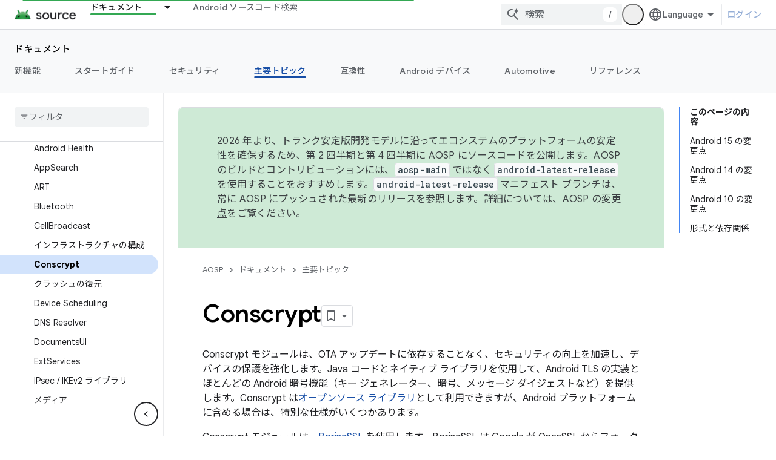

--- FILE ---
content_type: text/javascript
request_url: https://www.gstatic.com/devrel-devsite/prod/v3df8aae39978de8281d519c083a1ff09816fe422ab8f1bf9f8e360a62fb9949d/js/devsite_devsite_heading_link_module__ja.js
body_size: -867
content:
(function(_ds){var window=this;var Hta=function(a){return(0,_ds.O)('<span class="devsite-heading" role="heading" aria-level="'+_ds.S(a.level)+'"></span>')},Ita=function(a){const b=a.id;a=a.label;return(0,_ds.O)('<button type="button" class="devsite-heading-link button-flat material-icons" aria-label="'+_ds.S(a)+'" data-title="'+_ds.S(a)+'" data-id="'+_ds.S(b)+'"></button>')};var V3=async function(a){a.m=Array.from(document.querySelectorAll("h1.add-link[id],h2:not(.no-link)[id],h3:not(.no-link)[id],h4:not(.no-link)[id],h5:not(.no-link)[id],h6:not(.no-link)[id]"));const b=await _ds.v();for(const c of a.m)try{b.registerIntersectionForElement(c,()=>{if(!c.querySelector(".devsite-heading-link")&&(c.classList.contains("add-link")||!(document.body.getAttribute("layout")==="full"||_ds.Mn(c,"devsite-dialog",null,3)||_ds.Mn(c,"devsite-selector",null,6)||_ds.Mn(c,"table",null,4)))){var d=
c.textContent||c.dataset.text;if(d&&c.id){const e="\u3053\u306e\u30bb\u30af\u30b7\u30e7\u30f3\u3078\u306e\u30ea\u30f3\u30af\u3092\u30b3\u30d4\u30fc: "+d,f=_ds.st(Hta,{level:c.tagName[1]});for(const g of Array.from(c.childNodes))f.append(g);c.append(f);d=_ds.st(Ita,{id:c.id,label:d?e:"\u3053\u306e\u30bb\u30af\u30b7\u30e7\u30f3\u3078\u306e\u30ea\u30f3\u30af\u3092\u30b3\u30d4\u30fc"});c.appendChild(d);c.setAttribute("role","presentation")}}b.unregisterIntersectionForElement(c)})}catch(d){}},Kta=function(a){a.eventHandler.listen(document.body,
"devsite-page-changed",()=>{V3(a)});a.eventHandler.listen(document,"click",b=>void Jta(a,b))},Jta=async function(a,b){b=b.target;const c=await _ds.v();if(b.classList.contains("devsite-heading-link")){var d=_ds.Mn(b,"devsite-expandable",null,3),e=d?d.id:b.dataset.id;if(e){d=_ds.C();d.hash=e;var f;let g,h,k;e=(k=(f=_ds.Dl(c.getConfig()))==null?void 0:(g=_ds.y(f,_ds.yl,9))==null?void 0:(h=_ds.y(g,_ds.wl,32))==null?void 0:h.Yp())!=null?k:!1;f=await c.hasMendelFlagAccess("MiscFeatureFlags","remove_cross_domain_tracking_params");
e&&f&&(d.searchParams.delete("_ga"),d.searchParams.delete("_gl"));f=document.createElement("div");f.innerText=d.href;_ds.Yy(a,[f]);await Lta(a,b)}}},Lta=async function(a,b){if(a.j){const c=b.getAttribute("aria-label");b.setAttribute("aria-label","\u3053\u306e\u30bb\u30af\u30b7\u30e7\u30f3\u3078\u306e\u30ea\u30f3\u30af\u304c\u30af\u30ea\u30c3\u30d7\u30dc\u30fc\u30c9\u306b\u30b3\u30d4\u30fc\u3055\u308c\u307e\u3057\u305f");_ds.lq(a.eventHandler,a.j,_ds.Pn,()=>{_ds.lq(a.eventHandler,a.j,_ds.Pn,()=>{b.setAttribute("aria-label",
c)})})}},Mta=class extends _ds.Lm{constructor(){super();this.eventHandler=new _ds.u;this.j=null;this.m=[]}async connectedCallback(){await V3(this);Kta(this);this.j=document.querySelector("devsite-snackbar")}async disconnectedCallback(){const a=await _ds.v();for(const b of this.m)a.unregisterIntersectionForElement(b);_ds.D(this.eventHandler)}};try{customElements.define("devsite-heading-link",Mta)}catch(a){console.warn("Unrecognized DevSite custom element - DevsiteHeadingLink",a)};})(_ds_www);
